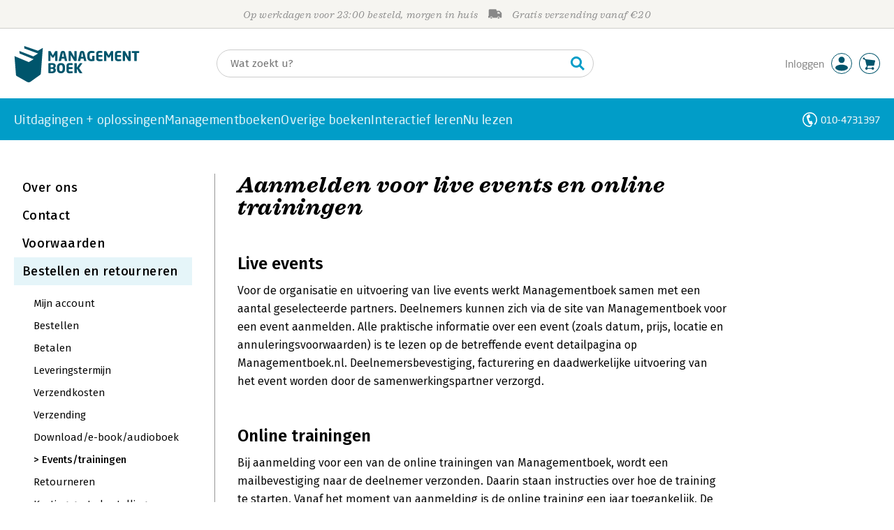

--- FILE ---
content_type: text/css;charset=UTF-8
request_url: https://i.mgtbk.nl/platform/m4-managementboek-00162559/dist/css/pages/markdownpage.css
body_size: 1110
content:
@charset "UTF-8";.ssb-prijs,.ssb-titel{font-family:"Sagona W05",serif;font-weight:700;font-style:italic;letter-spacing:.02em}.ssb-prijs{font-weight:900;font-style:normal}body{line-height:1.25rem;font-size:14px}.tekst,.tekst code,.tekst tt{font-size:1rem;line-height:1.625rem}.tekst,body{font-weight:370;font-family:"Fira Sans",sans-serif}.tekst{color:#000}.tekst img{max-width:100%}.tekst blockquote b,.tekst blockquote strong,.tekst em,.tekst i{font-style:italic}.tekst b,.tekst strong{font-weight:500}.tekst u{text-decoration:underline}.tekst a,.tekst a:active,.tekst a:hover,.tekst a:visited{text-decoration:underline;color:#000}.tekst a[href]{cursor:pointer}.tekst code,.tekst tt{font-family:"Fira Mono",monospace}.tekst hr{margin:3.1875rem 0;border:0;border-top:1px solid #979797}.tekst p{margin:0}.tekst ol+h3,.tekst ol+h4,.tekst ol+h5,.tekst ol+h6,.tekst ol+ol,.tekst ol+p,.tekst ol+ul,.tekst p+h3,.tekst p+h4,.tekst p+h5,.tekst p+h6,.tekst p+p,.tekst ul+h3,.tekst ul+h4,.tekst ul+h5,.tekst ul+h6,.tekst ul+ol,.tekst ul+p,.tekst ul+ul{margin-top:1.625rem}.tekst h1,.tekst h2{margin-top:3.25rem}.tekst h1:first-child,.tekst h2:first-child{margin-top:0}.tekst h2,.tekst h3,.tekst h4,.tekst h5,.tekst h6{font-family:"Fira Sans",sans-serif;line-height:1.625rem}.tekst h2{font-weight:600;font-size:1.5rem;margin-bottom:13px}.tekst h3,.tekst h4,.tekst h5,.tekst h6{font-style:normal;margin-bottom:0}.tekst h1{font-family:"Sagona W05",serif;letter-spacing:.02em;font-size:2rem;line-height:2rem;margin-bottom:13px}.tekst h3,.tekst h4{font-weight:500;font-size:1.125rem}.tekst h4{font-size:1rem}.tekst h5{font-size:14px}.tekst h6{font-size:12px}.tekst ol{margin:0;padding-left:1.1em;list-style:decimal}.tekst ol ol{list-style:lower-latin}.tekst ol ol ol{list-style:lower-roman}.tekst ol ol ol ol{list-style:lower-greek}.tekst ol ol ol ol ol{list-style:hebrew}.tekst ol ol ol ol ol ol{list-style:japanese-formal}.tekst ul{margin:0;padding-left:.7em;list-style:none}.tekst ul li{text-indent:-.7em}.tekst ul>li::before{content:"• "}.tekst ul ul>li::before{content:"- "}.tekst ul ul ul>li::before{content:"+ "}.tekst ul ul ul ul>li::before{content:"∗ "}.tekst ul ul ul ul ul>li::before{content:"⁑ "}.tekst ul ul ul ul ul ul>li::before{content:"⁂ "}.tekst ul ul ul ul ul ul ul>li::before{content:"⍨ "}.tekst blockquote{margin:1.625rem;padding-left:10px;border-left:1px solid #000;font-style:italic}.tekst blockquote em,.tekst blockquote i,.tekst h2{font-style:normal}.tekst blockquote+ul{font-size:13px;line-height:1.625rem;color:#4a4a4a;position:relative;top:-26px;margin-left:5rem}.tekst.diap{color:#fff;font-weight:400}.tekst.diap a,.tekst.diap a:active,.tekst.diap a:hover,.tekst.diap a:visited,main .downloadopties a.butters:hover{color:#fff}.tekst.diap blockquote{border-left-color:#fff}.tekst.diap blockquote+ul{color:#ccc}.tekst h5,.tekst.diap b,.tekst.diap h3,.tekst.diap h4,.tekst.diap strong{font-weight:600}.tekst.diap h1,.tekst.diap h6{font-weight:800}.tekst h1,.tekst h6,.tekst.diap h2,.tekst.diap h5{font-weight:700}.tekst.-szb,.tekst.-zonder-p{white-space:pre-wrap}main .downloadopties{margin-bottom:1.5rem}main .downloadopties a.butters{text-decoration:none;min-width:8.75rem;width:8.75rem;margin-right:1.25rem}main nav{font-size:15px;color:#000;font-weight:370;line-height:1.25rem}main nav section>div,main nav section>h3{padding-left:.75rem}main nav,main nav section>h3{font-family:"Fira Sans",sans-serif}main nav section>h3{font-size:1.125rem;font-weight:500;line-height:2.5rem;font-style:normal;margin:0}main nav section>h3.active{background-color:#e5f5f9;margin-bottom:1rem}main nav section>div,main nav section>section{display:none}main nav section.active>div,main nav section.active>section{display:block}main nav section section{margin-left:1rem}main nav section>div,main nav>div{margin-bottom:12px}main nav a,main nav a:active,main nav a:visited{color:#000;text-decoration:none}main nav a.active,main nav a:active.active,main nav a:visited.active{font-weight:500}main nav a.active::before,main nav a:active.active::before,main nav a:visited.active::before{content:"> "}main nav a:hover{text-decoration:underline}@media (min-width:800px){.-less-than-desktop,.-only-mobile,._hide-desktop,._only-mobile{display:none!important}main{padding-top:3rem;padding-bottom:3rem}main>section>div{display:flex}main>section>div>.-links{width:20rem}main>section>div>article{max-width:43.75rem}main nav{position:sticky;top:1rem;margin-right:2rem;padding-right:2rem;border-right:1px solid #979797}}@media (min-width:1025px){.-hide-searchpanel-open,.-only-filter-hidden{display:none!important}}@media (max-width:1024px){.-hide-searchpanel-hidden{display:none!important}}@media (max-width:800px){.-no-mobile,._hide-mobile{display:none!important}main{padding-top:1rem;padding-bottom:1rem}main>section>div{display:flex;flex-direction:column}main>section>div>.-links{margin-top:4rem;order:2}main>section>div>article{order:1}}@media (max-width:799px){.-at-least-desktop{display:none!important}}